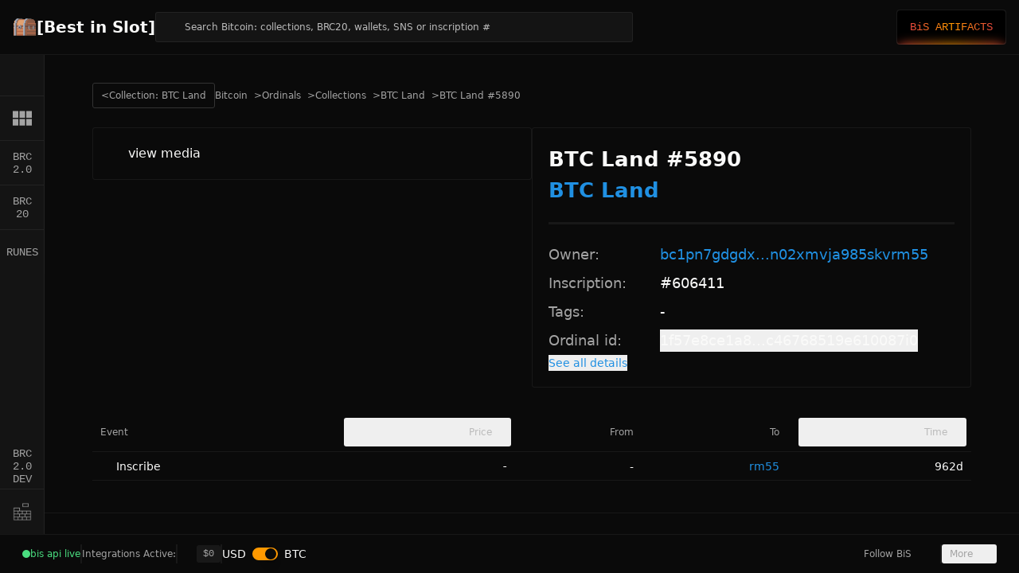

--- FILE ---
content_type: text/javascript; charset=utf-8
request_url: https://bestinslot.xyz/_nuxt/D1CWeJfs.js
body_size: 315
content:
import{d as f,c as p,f as x,o as n,g as k,l as i,m as e,F as l,h as u,k as o,A as y,t as g,z as T,H as z,a4 as v,ag as w,N}from"./DS08fBmg.js";import{r as b}from"./BVksb-3y.js";const U=f({__name:"transfer-type",props:{item:{},wallet:{},class:{}},setup(d){const s=d,c=p(()=>b(s.item)),a=p(()=>"tx"in s.item?s.item.tx:"tx_id"in s.item?s.item.tx_id:null);return(t,r)=>{const m=y;return n(),x(w(e(a)?e(N):"div"),{to:e(a)?("memTxUrl"in t?t.memTxUrl:e(v))(e(a)):void 0,target:e(a)?"_blank":void 0,external:e(a)?!0:void 0,class:T(("cn"in t?t.cn:e(z))("flex items-center gap-2 justify-end",{"link-underline":e(a)},s.class))},{default:k(()=>[e(c)==="inscribe"?(n(),i(l,{key:0},[u(m,{name:"lucide:target",class:"size-5 text-neutral-400"}),r[0]||(r[0]=o(" Inscribe ",-1))],64)):e(c)==="sale"?(n(),i(l,{key:1},[u(m,{name:"lucide:shopping-cart",class:"size-5 text-neutral-400"}),t.wallet?(n(),i(l,{key:0},[o(g(t.wallet===t.item.from?"Sell":"Buy"),1)],64)):(n(),i(l,{key:1},[o(" Sale ")],64))],64)):e(c)==="unlist"?(n(),i(l,{key:2},[u(m,{name:"lucide:delete",class:"size-5 text-neutral-400"}),r[1]||(r[1]=o(" Unlist ",-1))],64)):(n(),i(l,{key:3},[u(m,{name:"lucide:arrow-right",class:"size-5 text-neutral-400"}),r[2]||(r[2]=o(" Transfer ",-1))],64))]),_:1},8,["to","target","external","class"])}}});export{U as _};


--- FILE ---
content_type: text/javascript; charset=utf-8
request_url: https://bestinslot.xyz/_nuxt/BgQeNSug.js
body_size: 2090
content:
const __vite__mapDeps=(i,m=__vite__mapDeps,d=(m.f||(m.f=["./DWTROZ7S.js","./DS08fBmg.js","./C69LmjU8.js"])))=>i.map(i=>d[i]);
import{a as L,b as N,_ as A}from"./DRLWxo7Q.js";import{d as D,L as P,l as f,o,n as y,c as u,W as M,as as H,w as T,C as V,f as r,j as x,m as e,z as k,r as K,H as z,t as v,g as m,h as $,ag as q}from"./DS08fBmg.js";import{_ as E}from"./C69LmjU8.js";import{u as J}from"./SmJfacAE.js";import{_ as W}from"./D34mC2u0.js";import{_ as h,a as F}from"./rWpkzMqR.js";import{f as G,e as Q,i as X,l as B,k as Y,h as Z}from"./BVksb-3y.js";import{u as ee}from"./LVFGc7pu.js";const te={class:"size-full"},ne=["src"],se=D({__name:"model",props:{id:{}},setup(_){const s=_;return P({script:[{type:"module",src:"https://ajax.googleapis.com/ajax/libs/model-viewer/3.4.0/model-viewer.min.js"}]}),(n,i)=>(o(),f("div",te,[y("model-viewer",{src:`/content/${s.id}`,"auto-rotate":"true","camera-controls":"true","shadow-intensity":"1",class:"size-full",ar:""},null,8,ne)]))}}),ae={__name:"MDC",props:{tag:{type:[String,Boolean],default:"div"},value:{type:[String,Object],required:!0},excerpt:{type:Boolean,default:!1},parserOptions:{type:Object,default:()=>({})},class:{type:[String,Array,Object],default:""},unwrap:{type:[Boolean,String],default:!1},cacheKey:{type:String,default:void 0},partial:{type:Boolean,default:!0}},async setup(_){let s,n;const i=_,w=u(()=>i.cacheKey??j(i.value)),{data:l,refresh:g,error:b}=([s,n]=M(async()=>J(w.value,async()=>{if(typeof i.value!="string")return i.value;const{parseMarkdown:c}=await H(async()=>{const{parseMarkdown:t}=await import("./DWTROZ7S.js").then(p=>p.i);return{parseMarkdown:t}},__vite__mapDeps([0,1,2]),import.meta.url);return await c(i.value,{...i.parserOptions,toc:i.partial?!1:i.parserOptions?.toc,contentHeading:i.partial?!1:i.parserOptions?.contentHeading})},"$sqUOmaK55c")),s=await s,n(),s),a=u(()=>i.excerpt?l.value?.excerpt:l.value?.body);T(()=>i.value,()=>{g()});function j(c){typeof c!="string"&&(c=JSON.stringify(c||""));let t=0;for(let p=0;p<c.length;p++){const d=c.charCodeAt(p);t=(t<<6)-t+d,t=t&t}return`mdc-${t===0?"0000":t.toString(36)}-key`}return(c,t)=>{const p=E;return V(c.$slots,"default",{data:e(l)?.data,body:e(l)?.body,toc:e(l)?.toc,excerpt:e(l)?.excerpt,error:e(b)},()=>[a.value?(o(),r(p,{key:0,tag:i.tag,class:k(i.class),body:a.value,data:e(l)?.data,unwrap:i.unwrap},null,8,["tag","class","body","data","unwrap"])):x("",!0)])}}},ie={class:"aspect-square w-full"},oe=["src"],le=["src"],re={class:"whitespace-break-spaces break-all p-2 text-sm"},ce={key:7,class:"flex h-full items-center justify-center whitespace-pre-line break-all p-2 text-base"},pe={class:"prose prose-sm prose-neutral prose-invert max-w-none p-4"},ue={class:"p-4 text-sm"},xe=D({__name:"media",props:{inscription:{},isBitmap:{type:Boolean,default:!1}},setup(_){const s=_,n=K(),i=u(()=>s.inscription&&"sats_name"in s.inscription&&s.inscription.sats_name?s.inscription.sats_name:null),w=u(()=>G(s.inscription)),l=u(()=>Q(s.inscription)),g=u(()=>X(s.inscription)),b=u(()=>B(s.inscription).inscription_id),a=u(()=>i.value?"sats":Y(s.inscription));(a.value==="json"||a.value==="text"||a.value==="markdown"||a.value==="javascript")&&c();const j=u(()=>{const t=B(s.inscription).content_type;return!(t==="image/avif"||t==="image/jxl")});async function c(){if(!l.value)return;const{data:t,error:p}=await ee(l.value,"$GKldmHmNo7");if(t.value){if(n.value=t.value,a.value==="text")try{n.value.endsWith(".bitmap")||(n.value=JSON.parse(n.value),n.value=JSON.stringify(n.value,null,2).replaceAll(" "," "))}catch(d){console.error(d)}else if(a.value!=="json"){if(a.value==="javascript")try{n.value=`\`\`\`javascript
${n.value}
\`\`\``}catch(d){console.error(d)}}}p.value&&console.error(p.value)}return(t,p)=>{const d=L,O=se,S=N,C=ae,I=W,R=F,U=A;return o(),f("div",ie,[e(a)==="video"&&e(l)?(o(),r(d,{key:0,inscription:s.inscription,autoplay:"",controls:""},null,8,["inscription"])):e(a)==="model"?(o(),r(O,{key:1,id:e(b)},null,8,["id"])):(e(a)==="html"||t.inscription.content_type.startsWith("image/svg"))&&e(w)?(o(),r(S,{key:2,inscription:s.inscription},null,8,["inscription"])):t.isBitmap&&t.inscription.render_saved?(o(),f("img",{key:3,loading:"lazy",src:("getInscriptionRenderURL"in t?t.getInscriptionRenderURL:e(Z))(s.inscription,t.isBitmap)||e(l),class:"size-full object-contain"},null,8,oe)):e(a)==="image"&&e(g)?(o(),f("img",{key:4,loading:"lazy",src:e(g),class:k(["size-full object-contain",{"rendering-pixelated":e(j)}])},null,10,le)):e(a)==="sats"?(o(),f("div",{key:5,class:k(("cn"in t?t.cn:e(z))("flex h-full items-center justify-center break-all p-4 text-base font-bold",{"":t.inscription.sats_name.length<=13,"text-9xl":[1,2,3].includes(t.inscription.sats_name.length),"text-8xl":[4,5].includes(t.inscription.sats_name.length),"text-7xl":[6,7].includes(t.inscription.sats_name.length),"text-5xl":[8,9].includes(t.inscription.sats_name.length),"text-4xl":[10,11].includes(t.inscription.sats_name.length),"text-3xl":[12,13].includes(t.inscription.sats_name.length)}))},v(t.inscription.sats_name.replaceAll(" "," ")),3)):e(a)==="json"?(o(),r(e(h),{key:6,class:"size-full"},{default:m(()=>[y("div",re,v(e(n)),1)]),_:1})):t.inscription.tags?.includes(3)?(o(),f("div",ce,v(e(n)),1)):e(a)==="markdown"?(o(),r(e(h),{key:8,class:"size-full"},{default:m(()=>[y("div",pe,[$(I,null,{default:m(()=>[e(n)?(o(),r(C,{key:0,value:e(n)},null,8,["value"])):x("",!0)]),_:1})])]),_:1})):e(a)==="javascript"?(o(),r(e(h),{key:9,class:"size-full"},{default:m(()=>[y("div",ue,[$(I,null,{default:m(()=>[e(n)?(o(),r(C,{key:0,value:e(n)},null,8,["value"])):x("",!0)]),_:1})]),$(R,{orientation:"horizontal"})]),_:1})):e(a)==="text"?(o(),r(I,{key:10},{default:m(()=>[e(n)?(o(),r(q(e(n).length>13?e(h):"div"),{key:0,class:"size-full"},{default:m(()=>[y("div",{class:k(("cn"in t?t.cn:e(z))("p-2 text-sm break-all whitespace-pre-line",{"flex h-full items-center justify-center":e(n).length<=13,"text-9xl":[1,2,3].includes(e(n).length),"text-8xl":[4,5].includes(e(n).length),"text-7xl":[6,7].includes(e(n).length),"text-5xl":[8,9].includes(e(n).length),"text-4xl":[10,11].includes(e(n).length),"text-3xl":[12,13].includes(e(n).length)}))},v(e(n)),3)]),_:1})):x("",!0)]),_:1})):(o(),r(U,{key:11,inscription:t.inscription},null,8,["inscription"]))])}}});export{xe as _};


--- FILE ---
content_type: text/javascript; charset=utf-8
request_url: https://bestinslot.xyz/_nuxt/DwWhFSXs.js
body_size: 187
content:
import{d as t,l as o,o as c,n as d,C as l,z as r,m as n,H as p}from"./DS08fBmg.js";const u={class:"relative w-full"},f=t({__name:"Table",props:{class:{}},setup(e){const s=e;return(a,_)=>(c(),o("div",u,[d("table",{class:r(n(p)("w-full caption-bottom text-sm",s.class))},[l(a.$slots,"default")],2)]))}}),b=t({__name:"TableBody",props:{class:{}},setup(e){const s=e;return(a,_)=>(c(),o("tbody",{class:r(n(p)("[&_tr:last-child]:border-0",s.class))},[l(a.$slots,"default")],2))}}),m=["colspan"],h=t({__name:"TableCell",props:{class:{},colSpan:{default:1}},setup(e){const s=e;return(a,_)=>(c(),o("td",{colspan:s.colSpan,class:r(n(p)("p-4 align-middle [&:has([role=checkbox])]:pr-0",s.class))},[l(a.$slots,"default")],10,m))}}),$=t({__name:"TableHead",props:{class:{}},setup(e){const s=e;return(a,_)=>(c(),o("th",{class:r(n(p)("h-12 px-4 text-xs text-left align-middle font-medium text-muted-foreground [&:has([role=checkbox])]:pr-0",s.class))},[l(a.$slots,"default")],2))}}),x=t({__name:"TableHeader",props:{class:{}},setup(e){const s=e;return(a,_)=>(c(),o("thead",{class:r(n(p)("[&_tr]:border-b",s.class))},[l(a.$slots,"default")],2))}}),g=t({__name:"TableRow",props:{class:{}},setup(e){const s=e;return(a,_)=>(c(),o("tr",{class:r(n(p)("transition-colors group hover:bg-muted-row data-[state=selected]:bg-muted",s.class))},[l(a.$slots,"default")],2))}});export{x as _,b as a,g as b,h as c,f as d,$ as e};


--- FILE ---
content_type: text/javascript; charset=utf-8
request_url: https://bestinslot.xyz/_nuxt/DqNObA9p.js
body_size: 273
content:
import{d as u,c as d,f,o,g as p,l as g,C as k,h as B,F as S,k as t,t as h,A as v,z as a,m as l,H as y,_ as C}from"./DS08fBmg.js";const b=u({__name:"sortable",props:{column:{},label:{},first:{type:Boolean,default:!1},class:{default:""}},setup(r){const s=r,c=d(()=>s.column.getIsSorted()==="asc"?"heroicons:chevron-up":s.column.getIsSorted()==="desc"?"heroicons:chevron-down":"heroicons:chevron-up-down");return(e,n)=>{const m=v,i=C;return o(),f(i,{variant:"link",size:"sm",class:a(("cn"in e?e.cn:l(y))("p-0 text-xs text-[#BBB]",{"relative -right-1 flex w-full justify-end":!e.first},s.class)),onClick:n[0]||(n[0]=I=>e.column.toggleSorting(e.column.getIsSorted()==="asc"||e.column.getIsSorted()===!1))},{default:p(()=>[e.label?(o(),g(S,{key:0},[t(h(e.label),1)],64)):k(e.$slots,"default",{key:1},()=>[n[1]||(n[1]=t(" Column ",-1))]),B(m,{name:l(c),class:a(["ml-2 size-4",{"text-primary":s.column.getIsSorted()}])},null,8,["name","class"])]),_:3},8,["class"])}}});export{b as _};


--- FILE ---
content_type: text/javascript; charset=utf-8
request_url: https://bestinslot.xyz/_nuxt/BQXj1Iep.js
body_size: 239
content:
import{d,f,o as x,g as t,h as s,n as b,k as o,A as g,m as c}from"./DS08fBmg.js";import{_ as S,a as v,b as $,c as B,d as C}from"./Bnq3no_U.js";import{_ as V}from"./D3ZLw0tu.js";import{u as w}from"./Dt3sbJpg.js";const k={class:"flex gap-1 sm:gap-1.5"},T=d({__name:"bitmap-select",setup(N){const a=w();return(q,e)=>{const l=g,_=v,m=S,n=B,r=V,i=$,p=C;return x(),f(p,{"model-value":c(a).bitmapPreviewModel,"onUpdate:modelValue":e[0]||(e[0]=u=>c(a).bitmapPreviewModel=u)},{default:t(()=>[s(m,{class:"h-8 gap-1 rounded-sm border-0 bg-[#282832] px-2 py-1 text-xs focus:border-0 focus:ring-0 focus:ring-offset-0"},{default:t(()=>[b("div",k,[s(l,{name:"lucide:square-equal",class:"size-4"}),e[1]||(e[1]=o(" Style: ",-1)),s(_,{placeholder:"Select a preview"})])]),_:1}),s(i,null,{default:t(()=>[s(r,{class:"p-0"},{default:t(()=>[s(n,{value:"bis",class:"text-xs"},{default:t(()=>[...e[2]||(e[2]=[o(" BiS ",-1)])]),_:1}),s(n,{value:"bitfeed",class:"text-xs"},{default:t(()=>[...e[3]||(e[3]=[o(" Bitfeed ",-1)])]),_:1})]),_:1})]),_:1})]),_:1},8,["model-value"])}}});export{T as _};
